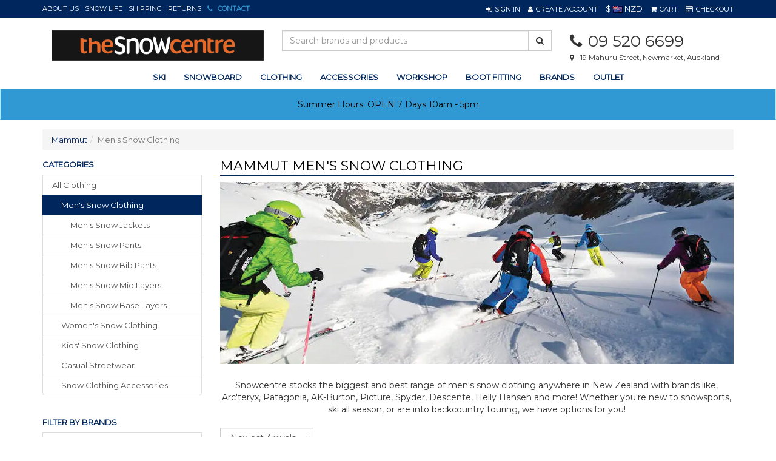

--- FILE ---
content_type: text/html; charset=utf-8
request_url: https://www.snowcentre.co.nz/products/category/448/602/mammut/mens-snow-clothing
body_size: 16626
content:

<!DOCTYPE html>
<html>
<head>
    <meta http-equiv="Content-Type" content="text/html; charset=utf-8">
    <meta http-equiv="X-UA-Compatible" content="IE=edge,chrome=1">
    <meta name="viewport" content="width=1200">
    <meta name="google-site-verification" content="NPC_QZwkDvqcMUocvZnlXsVppZsO7M5rkBA3ecy_y10" />




    <title>Mammut Men&#39;s Snow Clothing NZ | Snowcentre</title>
    <meta name="description" content="Men&#39;s Snow Clothing from Mammut. Snowcentre - For All Your Ski &amp; Snowboard Gear" />
    <link rel="canonical" href="/products/category/448/602/mammut/mens-snow-clothing" />

    <link href="https://fonts.googleapis.com/css?family=Montserrat" rel="stylesheet">


        <link rel="shortcut icon" type="image/png" href="/favicon.ico" />
    <script type="text/javascript">
    var SiteSettingsJs = {
        IsMobile: false,
        IsDesktop: true,
        EnableOlark: true,
        OlarkKey: '6873-722-10-6253',
        CountryId: 1,
        PhoneNumber: '09 520 6699',
        EnableFacebookPixel: true,
        SignedIn: false,
        Currency: 'NZD',
        InfiniteScrollChunkSize: 0,
        InfiniteScrollChunksPerPage: 0,
    };

    if (SiteSettingsJs.IsMobile) {
        SiteSettingsJs.EnableOlark = false;
    }
</script>

    <link href="/css/site?v=YSSE-BsHGtq2GKKPJnO7QfFBClcKZdHxCFBK3ElkgLM1" rel="stylesheet"/>




    <!-- Facebook Pixel Code -->
    <script>
        !function (f, b, e, v, n, t, s) {
            if (f.fbq) return; n = f.fbq = function () {
                n.callMethod ?
                n.callMethod.apply(n, arguments) : n.queue.push(arguments)
            }; if (!f._fbq) f._fbq = n;
            n.push = n; n.loaded = !0; n.version = '2.0'; n.queue = []; t = b.createElement(e); t.async = !0;
            t.src = v; s = b.getElementsByTagName(e)[0]; s.parentNode.insertBefore(t, s)
        }(window,
        document, 'script', 'https://connect.facebook.net/en_US/fbevents.js');

        if (window.SiteSettingsJs.EnableFacebookPixel) {
            fbq('init', '204658251042771');
            fbq('track', "PageView");
        }
    </script>
    <noscript>
        <img height="1" width="1" style="display:none"
             src="https://www.facebook.com/tr?id=204658251042771&ev=PageView&noscript=1" />
    </noscript>
    <!-- End Facebook Pixel Code -->

<!-- Google Tag Manager -->
<script>
    (function (w, d, s, l, i) {
        w[l] = w[l] || []; w[l].push({
            'gtm.start':
                new Date().getTime(), event: 'gtm.js'
        });
        var f = d.getElementsByTagName(s)[0], j = d.createElement(s), dl = l != 'dataLayer' ? '&l=' + l : ''; j.async = true;
        j.src = 'https://www.googletagmanager.com/gtm.js?id=' + i + dl;
        f.parentNode.insertBefore(j, f);
        /**/
    })(window, document, 'script', 'dataLayer', 'GTM-PX9PFRH');</script>
<!-- End Google Tag Manager -->

<!--GA4-->
<script async src="https://www.googletagmanager.com/gtag/js?id=G-XG6MZX7DDP"></script>
<script>
    window.dataLayer = window.dataLayer || [];
    function gtag() { dataLayer.push(arguments); }
    gtag('js', new Date());
    gtag('config', 'G-XG6MZX7DDP');
</script>

    <!-- begin olark code -->
    <script type="text/javascript" async>
 ;(function(o,l,a,r,k,y){if(o.olark)return; r="script";y=l.createElement(r);r=l.getElementsByTagName(r)[0]; y.async=1;y.src="//"+a;r.parentNode.insertBefore(y,r); y=o.olark=function(){k.s.push(arguments);k.t.push(+new Date)}; y.extend=function(i,j){y("extend",i,j)}; y.identify=function(i){y("identify",k.i=i)}; y.configure=function(i,j){y("configure",i,j);k.c[i]=j}; k=y._={s:[],t:[+new Date],c:{},l:a}; })(window,document,"static.olark.com/jsclient/loader.js");
        /* custom configuration goes here (www.olark.com/documentation) */
        olark.identify('6873-722-10-6253');</script>
    <!-- end olark code -->


    <!-- Facebook Post Information -->
    <meta property="og:type" content="product.group" />
    <meta property="og:title" content="Men&#39;s Snow Clothing" />
    <meta property="fb:app_id" content="" />
    <meta property="og:description" content="Browse NZ&#39;s best range of Men&#39;s snow clothing. From brands like, Arc&#39;teryx, Patagonia, AK-Burton, Pi " />
    <meta property="og:url" content="https://www.snowcentre.co.nz/products/category/448/602/mammut/mens-snow-clothing" />
    <!-- End Facebook Post Information -->
    
    <script src="/bundles/modernizr?v=inCVuEFe6J4Q07A0AcRsbJic_UE5MwpRMNGcOtk94TE1"></script>

</head>
    <body>
        <div id="Desktop">
            <div id="body">
                <div id="fb-root"></div>

                <div class="contact-space">
    <div class="container">
        <div class="row padding-top">
            <div class="col-md-8">
                <h3 class="page-heading highlight">Snowcentre Store</h3>
                <div class="row">
                    <div class="col-md-6 col-sm-6">
                        <iframe width="100%" height="280" frameborder="0" scrolling="no" marginheight="0" marginwidth="0" src="https://www.google.com/maps/embed?pb=!1m14!1m8!1m3!1d25534.473797212442!2d174.777814!3d-36.870985!3m2!1i1024!2i768!4f13.1!3m3!1m2!1s0x6d0d48799375500f%3A0xbac681244b3ce3a5!2s19+Mahuru+St%2C+Newmarket%2C+Auckland+1023%2C+New+Zealand!5e0!3m2!1sen!2sus!4v1519349493911"></iframe>
                    </div>
                    <div class="col-md-6 col-sm-6" id="smaller-contact">
                        <h4><i class="fa fa-phone width-15px"></i><span><a href="tel:09 520 6699" class="highlight">09 520 6699</a></span></h4>
                        <h4>
                            <i class="fa fa-clock-o width-15px"></i>
                            
                            <span>
                                Store Hours<br />
                                <p>&nbsp;</p>

<p>Summer Shop Hours</p>

<p>Open 7 Days 10am - 5pm</p>

                            </span>
                        </h4>
                        <hr />
                        <h4><i class="fa fa-map-marker width-15px"></i><span>19 Mahuru Street</span></h4>
                        <h4><i class="fa width-15px"></i><span>Newmarket</span></h4>
                        <h4><i class="fa width-15px"></i><span>Auckland 1023</span></h4>
                    </div>
                </div>
            </div>
            <div class="col-md-4">
                <h3 class="page-heading highlight">Send us an email</h3>

                <form role="form" id="contact_form" action="/_contactform" method="post">
                    <div class="form-group">
                        <label class="sr-only" for="inputName">Name</label>
                        <input type="text" name="Name" class="form-control" required id="inputName" placeholder="Your Name">
                    </div>
                    <div class="form-group">
                        <label class="sr-only" for="inputEmail">Email</label>
                        <input type="email" name="Email" class="form-control" required id="inputEmail" placeholder="Email Address">
                    </div>
                    <div class="form-group">
                        <label class="sr-only" for="inputMessage">Message</label>
                        <textarea class="form-control" name="Message" required id="inputMessage" rows="5" placeholder="Enter your message"></textarea>
                    </div>
                    <div class="form-group" style="display:none;">
                        <label for="WebsiteURL" class="col-lg-4 control-label">Website URL</label>
                        <div class="col-lg-8">
                            <input class="form-control" id="websiteURL" name="WebsiteURL" value="" />
                        </div>
                    </div>
                    <div class="form-group">
                        <button type="submit" class="btn btn-success">Send <i></i></button>
                    </div>
                </form>
            </div>

        </div>
    </div>
</div>

                <div class="wrapper">
                                        <div id="top-bar">
                        <div class="container-not-responsive">
                            <div class="row">
                                <div class="col-xs-5 hidden-xs">
                                    <a class="link-item link-item-left no-left-padding no-left-border" href="/about-us">About Us</a>

                                        <a href="/blog/448/mens-snow-clothing" class="link-item link-item-left">SNOW Life</a>

                                    <a class="link-item link-item-left" href="/shipping">Shipping</a>
                                    <a class="link-item link-item-left" href="/returns-policy">Returns</a>

                                    <a class="topbar-phone-link-colour link-item bold contact-link" data-target=".contact-space" href="/contact-us">
                                        <i class="fa fa-phone"></i>
                                        <span>Contact</span>
                                    </a>

                                </div>

                                <div id="site_options" class="col-xs-5 col-xs-offset-2 text-right">


    <a href="/account/sign-in" role="button" class="dropdown-toggle link-item sign-in-link">
        <i class="fa fa-sign-in fa-white"></i><span class="sign-in-link">Sign In</span>
    </a>
    <a href="/account/sign-up" class="link-item"><i class="fa fa-user fa-white"></i><span>Create Account</span></a>
            <div id="currencyContainer">
                <span id="currentCurrency">
                    $
                    <img src="/content/img/flags/NZ.png" alt="New Zealand Dollar" />
                    NZD
                </span>
               
            </div>
    <a href="#" id="cart_view" class="dropdown-toggle link-item no-border" data-toggle="dropdown">
        <i class="fa fa-shopping-cart fa-white"></i><span>
             Cart
        </span>
    </a>
    <a href="/checkout" class="link-item last no-right-padding"><i class="fa fa-credit-card fa-white"></i><span>Checkout</span></a>
                                </div>
                            </div>
                        </div>
                    </div>

                    <header>
                        <div class="container-not-responsive row">

                            <div id="Logo" class="col-xs-4">
                                <a title="Snowcentre" href="/">
                                    <img class="img-responsive" alt="Snowcentre" src="/content/img/logo.png" />
                                </a>
                            </div>

                            <div class="hidden-xs col-xs-5">
                                <form id="search_form" method="post" action="/products/search">
                                    <div class="input-group">
                                        <input type="text" id="search" name="searchterm" class="form-control" placeholder="Search brands and products">
                                        <span class="input-group-btn">
                                            <button class="btn btn-default" type="submit" id="searchbtn"><i class="fa fa-search"></i></button>
                                        </span>
                                    </div>
                                </form>
                            </div>

                            <div class="col-xs-3">
                                <div class="row">
                                    <div id="phoneNumber" class="col-xs-12">
                                        <i class="fa fa-phone"></i>09 520 6699
                                    </div>
                                    <div id="storeAddress" class="col-xs-12">
                                        <i class="fa fa-map-marker"></i>19 Mahuru Street, Newmarket, Auckland
                                    </div>
                                </div>
                            </div>
                        </div>
                    </header>

                    

    <nav class="navbar navbar-default" data-spy="affix" data-offset-top="200" role="navigation">
        <div class="container-not-responsive row">
            <ul class="nav navbar-nav">
                

        <li>
            <a class="dropdown-toggle" data-toggle="dropdown" href="/products/category/5/ski">ski</a>
            <div class="dropdown-menu">
                <div class="container-not-responsive">
                    <div class="row">
                        <div class="col-md-8">
                                <h6>CATEGORIES</h6>
                                    <div class="row">
                                            <ul class="nav nav-list col-md-6">
                                                    <li>
                                                        <a href="/products/category/5/ski">All Ski</a>
                                                    </li>
                                                                                                        <li>
                                                            <a data-sortid="1" href="/products/category/12/skis" class="text-capitalise">skis</a>
                                                        </li>
                                                        <li>
                                                            <a data-sortid="2" href="/products/category/15/ski-boots" class="text-capitalise">ski boots</a>
                                                        </li>
                                                        <li>
                                                            <a data-sortid="3" href="/products/category/79/ski-bindings" class="text-capitalise">ski bindings</a>
                                                        </li>
                                                        <li>
                                                            <a data-sortid="4" href="/products/category/74/ski-poles" class="text-capitalise">ski poles</a>
                                                        </li>
                                            </ul>
                                            <ul class="nav nav-list col-md-6">
                                                                                                        <li>
                                                            <a data-sortid="5" href="/products/category/405/ski-touring-gear" class="text-capitalise">ski touring gear</a>
                                                        </li>
                                                        <li>
                                                            <a data-sortid="6" href="/products/category/520/ski-clothing" class="text-capitalise">ski clothing</a>
                                                        </li>
                                                        <li>
                                                            <a data-sortid="7" href="/products/category/398/ski-travel-bags" class="text-capitalise">ski travel bags</a>
                                                        </li>
                                                        <li>
                                                            <a data-sortid="8" href="/products/category/397/ski-accessories" class="text-capitalise">ski accessories</a>
                                                        </li>
                                            </ul>
                                    </div>
                        </div>




                            <div class="col-md-4">
                                <h6>TOP BRANDS</h6>
                                <div class="row">
                                        <ul class="nav nav-list col-md-6">
                                                    <li>
                                                        <a href="/products/category/5/76/atomic/ski">Atomic</a>
                                                    </li>
                                                    <li>
                                                        <a href="/products/category/5/1/black-crows/ski">Black Crows</a>
                                                    </li>
                                                    <li>
                                                        <a href="/products/category/5/2/dynastar/ski">Dynastar</a>
                                                    </li>
                                                    <li>
                                                        <a href="/products/category/5/3/elan/ski">Elan</a>
                                                    </li>
                                                    <li>
                                                        <a href="/products/category/5/8/head/ski">Head</a>
                                                    </li>
                                                    <li>
                                                        <a href="/products/category/5/12/nordica/ski">Nordica</a>
                                                    </li>
                                                    <li>
                                                        <a href="/products/category/5/15/smith/ski">Smith</a>
                                                    </li>
                                                    <li>
                                                        <a href="/products/category/5/17/kerma/ski">Kerma</a>
                                                    </li>
                                        </ul>
                                            <ul class="nav nav-list col-md-6">
                                                        <li>
                                                            <a href="/products/category/5/23/burton/ski">Burton</a>
                                                        </li>
                                                        <li>
                                                            <a href="/products/category/5/27/salomon/ski">Salomon</a>
                                                        </li>
                                                        <li>
                                                            <a href="/products/category/5/33/dakine/ski">Dakine</a>
                                                        </li>
                                                        <li>
                                                            <a href="/products/category/5/37/rossignol/ski">Rossignol</a>
                                                        </li>
                                                        <li>
                                                            <a href="/products/category/5/42/lange/ski">Lange</a>
                                                        </li>
                                                        <li>
                                                            <a href="/products/category/5/46/toko/ski">Toko</a>
                                                        </li>
                                                        <li>
                                                            <a href="/products/category/5/53/tecnica/ski">Tecnica</a>
                                                        </li>
                                                        <li>
                                                            <a href="/products/category/5/56/giro/ski">Giro</a>
                                                        </li>
                                            </ul>

                                </div>
                            </div>
                    </div>



                </div>

            </div>
        </li>
        <li>
            <a class="dropdown-toggle" data-toggle="dropdown" href="/products/category/6/snowboard">snowboard</a>
            <div class="dropdown-menu">
                <div class="container-not-responsive">
                    <div class="row">
                        <div class="col-md-8">
                                <h6>CATEGORIES</h6>
                                    <div class="row">
                                            <ul class="nav nav-list col-md-12">
                                                    <li>
                                                        <a href="/products/category/6/snowboard">All Snowboard</a>
                                                    </li>
                                                                                                        <li>
                                                            <a data-sortid="1" href="/products/category/423/snowboards" class="text-capitalise">snowboards</a>
                                                        </li>
                                                        <li>
                                                            <a data-sortid="2" href="/products/category/50/snowboard-boots" class="text-capitalise">snowboard boots</a>
                                                        </li>
                                                        <li>
                                                            <a data-sortid="3" href="/products/category/59/snowboard-bindings" class="text-capitalise">snowboard bindings</a>
                                                        </li>
                                                        <li>
                                                            <a data-sortid="4" href="/products/category/525/snowboard-clothing" class="text-capitalise">snowboard clothing</a>
                                                        </li>
                                                        <li>
                                                            <a data-sortid="5" href="/products/category/426/snowboard-travel-bags" class="text-capitalise">snowboard travel bags</a>
                                                        </li>
                                                        <li>
                                                            <a data-sortid="6" href="/products/category/48/snowboard-accessories" class="text-capitalise">snowboard accessories</a>
                                                        </li>
                                            </ul>
                                    </div>
                        </div>




                            <div class="col-md-4">
                                <h6>TOP BRANDS</h6>
                                <div class="row">
                                        <ul class="nav nav-list col-md-6">
                                                    <li>
                                                        <a href="/products/category/6/76/atomic/snowboard">Atomic</a>
                                                    </li>
                                                    <li>
                                                        <a href="/products/category/6/8/head/snowboard">Head</a>
                                                    </li>
                                                    <li>
                                                        <a href="/products/category/6/15/smith/snowboard">Smith</a>
                                                    </li>
                                                    <li>
                                                        <a href="/products/category/6/23/burton/snowboard">Burton</a>
                                                    </li>
                                                    <li>
                                                        <a href="/products/category/6/27/salomon/snowboard">Salomon</a>
                                                    </li>
                                                    <li>
                                                        <a href="/products/category/6/33/dakine/snowboard">Dakine</a>
                                                    </li>
                                                    <li>
                                                        <a href="/products/category/6/56/giro/snowboard">Giro</a>
                                                    </li>
                                                    <li>
                                                        <a href="/products/category/6/77/smartwool/snowboard">Smartwool</a>
                                                    </li>
                                        </ul>
                                            <ul class="nav nav-list col-md-6">
                                                        <li>
                                                            <a href="/products/category/6/83/roxy/snowboard">Roxy</a>
                                                        </li>
                                                        <li>
                                                            <a href="/products/category/6/84/scott/snowboard">Scott</a>
                                                        </li>
                                                        <li>
                                                            <a href="/products/category/6/98/dc/snowboard">Dc</a>
                                                        </li>
                                                        <li>
                                                            <a href="/products/category/6/118/volcom/snowboard">Volcom</a>
                                                        </li>
                                                        <li>
                                                            <a href="/products/category/6/166/thirtytwo/snowboard">Thirtytwo</a>
                                                        </li>
                                                        <li>
                                                            <a href="/products/category/6/167/oakley/snowboard">Oakley</a>
                                                        </li>
                                                        <li>
                                                            <a href="/products/category/6/186/anon/snowboard">Anon</a>
                                                        </li>
                                                        <li>
                                                            <a href="/products/category/6/193/union/snowboard">Union</a>
                                                        </li>
                                            </ul>

                                </div>
                            </div>
                    </div>



                </div>

            </div>
        </li>
        <li>
            <a class="dropdown-toggle" data-toggle="dropdown" href="/products/category/2/clothing">clothing</a>
            <div class="dropdown-menu">
                <div class="container-not-responsive">
                    <div class="row">
                        <div class="col-md-8">
                                <h6>CATEGORIES</h6>
                                    <div class="row">
                                            <ul class="nav nav-list col-md-12">
                                                    <li>
                                                        <a href="/products/category/2/clothing">All Clothing</a>
                                                    </li>
                                                                                                        <li>
                                                            <a data-sortid="1" href="/products/category/448/mens-snow-clothing" class="text-capitalise">men&#39;s snow clothing</a>
                                                        </li>
                                                        <li>
                                                            <a data-sortid="2" href="/products/category/459/womens-snow-clothing" class="text-capitalise">women&#39;s snow clothing</a>
                                                        </li>
                                                        <li>
                                                            <a data-sortid="3" href="/products/category/495/kids-snow-clothing" class="text-capitalise">kids&#39; snow clothing</a>
                                                        </li>
                                                        <li>
                                                            <a data-sortid="6" href="/products/category/77/casual-streetwear" class="text-capitalise">casual streetwear</a>
                                                        </li>
                                                        <li>
                                                            <a data-sortid="7" href="/products/category/471/snow-clothing-accessories" class="text-capitalise">snow clothing accessories</a>
                                                        </li>
                                            </ul>
                                    </div>
                        </div>




                            <div class="col-md-4">
                                <h6>TOP BRANDS</h6>
                                <div class="row">
                                        <ul class="nav nav-list col-md-6">
                                                    <li>
                                                        <a href="/products/category/2/1/black-crows/clothing">Black Crows</a>
                                                    </li>
                                                    <li>
                                                        <a href="/products/category/2/9/icebreaker/clothing">Icebreaker</a>
                                                    </li>
                                                    <li>
                                                        <a href="/products/category/2/23/burton/clothing">Burton</a>
                                                    </li>
                                                    <li>
                                                        <a href="/products/category/2/25/snowcentre/clothing">Snowcentre</a>
                                                    </li>
                                                    <li>
                                                        <a href="/products/category/2/30/ripcurl/clothing">Ripcurl</a>
                                                    </li>
                                                    <li>
                                                        <a href="/products/category/2/64/descente/clothing">Descente</a>
                                                    </li>
                                                    <li>
                                                        <a href="/products/category/2/66/surfanic/clothing">Surfanic</a>
                                                    </li>
                                                    <li>
                                                        <a href="/products/category/2/73/oneill/clothing">O&#39;neill</a>
                                                    </li>
                                        </ul>
                                            <ul class="nav nav-list col-md-6">
                                                        <li>
                                                            <a href="/products/category/2/83/roxy/clothing">Roxy</a>
                                                        </li>
                                                        <li>
                                                            <a href="/products/category/2/84/scott/clothing">Scott</a>
                                                        </li>
                                                        <li>
                                                            <a href="/products/category/2/85/helly-hansen/clothing">Helly Hansen</a>
                                                        </li>
                                                        <li>
                                                            <a href="/products/category/2/86/spyder/clothing">Spyder</a>
                                                        </li>
                                                        <li>
                                                            <a href="/products/category/2/98/dc/clothing">Dc</a>
                                                        </li>
                                                        <li>
                                                            <a href="/products/category/2/107/marmot/clothing">Marmot</a>
                                                        </li>
                                                        <li>
                                                            <a href="/products/category/2/118/volcom/clothing">Volcom</a>
                                                        </li>
                                                        <li>
                                                            <a href="/products/category/2/149/rojo/clothing">Rojo</a>
                                                        </li>
                                            </ul>

                                </div>
                            </div>
                    </div>



                </div>

            </div>
        </li>
        <li>
            <a class="dropdown-toggle" data-toggle="dropdown" href="/products/category/3/accessories">accessories</a>
            <div class="dropdown-menu">
                <div class="container-not-responsive">
                    <div class="row">
                        <div class="col-md-8">
                                <h6>CATEGORIES</h6>
                                    <div class="row">
                                            <ul class="nav nav-list col-md-6">
                                                    <li>
                                                        <a href="/products/category/3/accessories">All Accessories</a>
                                                    </li>
                                                                                                        <li>
                                                            <a data-sortid="1" href="/products/category/47/bags" class="text-capitalise">bags</a>
                                                        </li>
                                                        <li>
                                                            <a data-sortid="2" href="/products/category/61/goggles" class="text-capitalise">goggles</a>
                                                        </li>
                                                        <li>
                                                            <a data-sortid="3" href="/products/category/41/helmets" class="text-capitalise">helmets</a>
                                                        </li>
                                                        <li>
                                                            <a data-sortid="4" href="/products/category/73/gloves-mittens" class="text-capitalise">gloves/ mittens</a>
                                                        </li>
                                                        <li>
                                                            <a data-sortid="5" href="/products/category/24/socks" class="text-capitalise">socks</a>
                                                        </li>
                                                        <li>
                                                            <a data-sortid="6" href="/products/category/22/neck-warmers-balaclavas" class="text-capitalise">neck warmers/ balaclavas</a>
                                                        </li>
                                            </ul>
                                            <ul class="nav nav-list col-md-6">
                                                                                                        <li>
                                                            <a data-sortid="7" href="/products/category/21/hats-beanies" class="text-capitalise">hats/ beanies</a>
                                                        </li>
                                                        <li>
                                                            <a data-sortid="8" href="/products/category/76/snow-boots" class="text-capitalise">snow boots</a>
                                                        </li>
                                                        <li>
                                                            <a data-sortid="9" href="/products/category/23/glove-liners" class="text-capitalise">glove liners</a>
                                                        </li>
                                                        <li>
                                                            <a data-sortid="10" href="/products/category/51/protective-gear" class="text-capitalise">protective gear</a>
                                                        </li>
                                                        <li>
                                                            <a data-sortid="11" href="/products/category/57/workshop-tuning-gear" class="text-capitalise">workshop tuning gear</a>
                                                        </li>
                                                        <li>
                                                            <a data-sortid="12" href="/products/category/268/gift-vouchers" class="text-capitalise">gift vouchers</a>
                                                        </li>
                                                        <li>
                                                            <a data-sortid="0" href="/products/category/56/other" class="text-capitalise">other</a>
                                                        </li>
                                            </ul>
                                    </div>
                        </div>




                            <div class="col-md-4">
                                <h6>TOP BRANDS</h6>
                                <div class="row">
                                        <ul class="nav nav-list col-md-6">
                                                    <li>
                                                        <a href="/products/category/3/76/atomic/accessories">Atomic</a>
                                                    </li>
                                                    <li>
                                                        <a href="/products/category/3/8/head/accessories">Head</a>
                                                    </li>
                                                    <li>
                                                        <a href="/products/category/3/9/icebreaker/accessories">Icebreaker</a>
                                                    </li>
                                                    <li>
                                                        <a href="/products/category/3/15/smith/accessories">Smith</a>
                                                    </li>
                                                    <li>
                                                        <a href="/products/category/3/23/burton/accessories">Burton</a>
                                                    </li>
                                                    <li>
                                                        <a href="/products/category/3/25/snowcentre/accessories">Snowcentre</a>
                                                    </li>
                                                    <li>
                                                        <a href="/products/category/3/27/salomon/accessories">Salomon</a>
                                                    </li>
                                                    <li>
                                                        <a href="/products/category/3/33/dakine/accessories">Dakine</a>
                                                    </li>
                                        </ul>
                                            <ul class="nav nav-list col-md-6">
                                                        <li>
                                                            <a href="/products/category/3/34/bula/accessories">Bula</a>
                                                        </li>
                                                        <li>
                                                            <a href="/products/category/3/37/rossignol/accessories">Rossignol</a>
                                                        </li>
                                                        <li>
                                                            <a href="/products/category/3/46/toko/accessories">Toko</a>
                                                        </li>
                                                        <li>
                                                            <a href="/products/category/3/56/giro/accessories">Giro</a>
                                                        </li>
                                                        <li>
                                                            <a href="/products/category/3/77/smartwool/accessories">Smartwool</a>
                                                        </li>
                                                        <li>
                                                            <a href="/products/category/3/83/roxy/accessories">Roxy</a>
                                                        </li>
                                                        <li>
                                                            <a href="/products/category/3/84/scott/accessories">Scott</a>
                                                        </li>
                                                        <li>
                                                            <a href="/products/category/3/85/helly-hansen/accessories">Helly Hansen</a>
                                                        </li>
                                            </ul>

                                </div>
                            </div>
                    </div>



                </div>

            </div>
        </li>


                <li>
                    <a href="/pages/snowboard-ski-workshop">Workshop</a>
                </li>
                <!-- No rentals for 2021 season, but this will return -->
                <!--
                <li>
                    <a href="/pages/rental">Rental</a>
                </li>
                -->
                <li>
                    <a href="/boot-fitting">
                        Boot Fitting
                    </a>
                </li>

                <li>
                        <a id="brands" href="/products/brands" class="dropdown-toggle" data-toggle="dropdown">
                            Brands
                        </a>
                        <div class="dropdown-menu">
                            <div class="container-not-responsive">
                                <div class="row">

                                    <div class="col-md-12">
                                        <div class="row">
                                            <div id="AllBrandsSection">
                                                        <ul class="nav nav-list col-md-2">
                                                                    <li>
                                                                        <a href="/products/brand/186/anon">Anon</a>
                                                                    </li>
                                                                    <li>
                                                                        <a href="/products/brand/582/arcade">Arcade</a>
                                                                    </li>
                                                                    <li>
                                                                        <a href="/products/brand/569/arcteryx">Arc&#39;teryx</a>
                                                                    </li>
                                                                    <li>
                                                                        <a href="/products/brand/182/armada">Armada</a>
                                                                    </li>
                                                                    <li>
                                                                        <a href="/products/brand/588/atk">ATK</a>
                                                                    </li>
                                                                    <li>
                                                                        <a href="/products/brand/76/atomic">Atomic</a>
                                                                    </li>
                                                                    <li>
                                                                        <a href="/products/brand/585/auclair">Auclair</a>
                                                                    </li>
                                                                    <li>
                                                                        <a href="/products/brand/170/billabong">Billabong</a>
                                                                    </li>
                                                                    <li>
                                                                        <a href="/products/brand/1/black-crows">Black Crows</a>
                                                                    </li>
                                                                    <li>
                                                                        <a href="/products/brand/566/black-diamond">Black Diamond</a>
                                                                    </li>
                                                                    <li>
                                                                        <a href="/products/brand/564/bootdoc">BootDoc</a>
                                                                    </li>
                                                                    <li>
                                                                        <a href="/products/brand/282/buff">Buff</a>
                                                                    </li>
                                                                    <li>
                                                                        <a href="/products/brand/34/bula">Bula</a>
                                                                    </li>
                                                                    <li>
                                                                        <a href="/products/brand/23/burton">Burton</a>
                                                                    </li>
                                                                    <li>
                                                                        <a href="/products/brand/443/capita">Capita</a>
                                                                    </li>
                                                        </ul>
                                                        <ul class="nav nav-list col-md-2">
                                                                    <li>
                                                                        <a href="/products/brand/33/dakine">Dakine</a>
                                                                    </li>
                                                                    <li>
                                                                        <a href="/products/brand/98/dc">DC</a>
                                                                    </li>
                                                                    <li>
                                                                        <a href="/products/brand/402/deeluxe">Deeluxe</a>
                                                                    </li>
                                                                    <li>
                                                                        <a href="/products/brand/64/descente">Descente</a>
                                                                    </li>
                                                                    <li>
                                                                        <a href="/products/brand/516/donut-lenses">Donut Lenses</a>
                                                                    </li>
                                                                    <li>
                                                                        <a href="/products/brand/2/dynastar">Dynastar</a>
                                                                    </li>
                                                                    <li>
                                                                        <a href="/products/brand/543/edgie-wedgie">Edgie Wedgie</a>
                                                                    </li>
                                                                    <li>
                                                                        <a href="/products/brand/577/eivy">Eivy</a>
                                                                    </li>
                                                                    <li>
                                                                        <a href="/products/brand/3/elan">Elan</a>
                                                                    </li>
                                                                    <li>
                                                                        <a href="/products/brand/241/elude">Elude</a>
                                                                    </li>
                                                                    <li>
                                                                        <a href="/products/brand/603/fubuki">Fubuki</a>
                                                                    </li>
                                                                    <li>
                                                                        <a href="/products/brand/56/giro">Giro</a>
                                                                    </li>
                                                                    <li>
                                                                        <a href="/products/brand/559/goggle-soc">Goggle Soc</a>
                                                                    </li>
                                                                    <li>
                                                                        <a href="/products/brand/613/hago">H&#228;ago</a>
                                                                    </li>
                                                                    <li>
                                                                        <a href="/products/brand/589/hand-out">Hand Out</a>
                                                                    </li>
                                                        </ul>
                                                        <ul class="nav nav-list col-md-2">
                                                                    <li>
                                                                        <a href="/products/brand/8/head">Head</a>
                                                                    </li>
                                                                    <li>
                                                                        <a href="/products/brand/85/helly-hansen">Helly Hansen</a>
                                                                    </li>
                                                                    <li>
                                                                        <a href="/products/brand/9/icebreaker">Icebreaker</a>
                                                                    </li>
                                                                    <li>
                                                                        <a href="/products/brand/586/kamik">Kamik</a>
                                                                    </li>
                                                                    <li>
                                                                        <a href="/products/brand/308/karbon">Karbon</a>
                                                                    </li>
                                                                    <li>
                                                                        <a href="/products/brand/17/kerma">Kerma</a>
                                                                    </li>
                                                                    <li>
                                                                        <a href="/products/brand/275/kjus">Kjus</a>
                                                                    </li>
                                                                    <li>
                                                                        <a href="/products/brand/126/komperdell">Komperdell</a>
                                                                    </li>
                                                                    <li>
                                                                        <a href="/products/brand/42/lange">Lange</a>
                                                                    </li>
                                                                    <li>
                                                                        <a href="/products/brand/339/le-bent">Le Bent</a>
                                                                    </li>
                                                                    <li>
                                                                        <a href="/products/brand/168/leki">Leki</a>
                                                                    </li>
                                                                    <li>
                                                                        <a href="/products/brand/394/lenz">Lenz</a>
                                                                    </li>
                                                                    <li>
                                                                        <a href="/products/brand/232/look">Look</a>
                                                                    </li>
                                                                    <li>
                                                                        <a href="/products/brand/602/mammut">Mammut</a>
                                                                    </li>
                                                                    <li>
                                                                        <a href="/products/brand/107/marmot">Marmot</a>
                                                                    </li>
                                                        </ul>
                                                        <ul class="nav nav-list col-md-2">
                                                                    <li>
                                                                        <a href="/products/brand/270/mons-royale">Mons Royale</a>
                                                                    </li>
                                                                    <li>
                                                                        <a href="/products/brand/249/mountain-adventure">Mountain Adventure</a>
                                                                    </li>
                                                                    <li>
                                                                        <a href="/products/brand/432/nikwax">Nikwax</a>
                                                                    </li>
                                                                    <li>
                                                                        <a href="/products/brand/12/nordica">Nordica</a>
                                                                    </li>
                                                                    <li>
                                                                        <a href="/products/brand/573/northside">Northside</a>
                                                                    </li>
                                                                    <li>
                                                                        <a href="/products/brand/167/oakley">Oakley</a>
                                                                    </li>
                                                                    <li>
                                                                        <a href="/products/brand/73/oneill">O&#39;Neill</a>
                                                                    </li>
                                                                    <li>
                                                                        <a href="/products/brand/444/oyuki">Oyuki</a>
                                                                    </li>
                                                                    <li>
                                                                        <a href="/products/brand/259/patagonia">Patagonia</a>
                                                                    </li>
                                                                    <li>
                                                                        <a href="/products/brand/405/picture">Picture</a>
                                                                    </li>
                                                                    <li>
                                                                        <a href="/products/brand/369/planks">Planks</a>
                                                                    </li>
                                                                    <li>
                                                                        <a href="/products/brand/204/poc">POC</a>
                                                                    </li>
                                                                    <li>
                                                                        <a href="/products/brand/321/pow">Pow</a>
                                                                    </li>
                                                                    <li>
                                                                        <a href="/products/brand/395/pret">Pret</a>
                                                                    </li>
                                                                    <li>
                                                                        <a href="/products/brand/532/protest">Protest</a>
                                                                    </li>
                                                        </ul>
                                                        <ul class="nav nav-list col-md-2">
                                                                    <li>
                                                                        <a href="/products/brand/205/quiksilver">Quiksilver</a>
                                                                    </li>
                                                                    <li>
                                                                        <a href="/products/brand/271/rab">Rab</a>
                                                                    </li>
                                                                    <li>
                                                                        <a href="/products/brand/30/ripcurl">Ripcurl</a>
                                                                    </li>
                                                                    <li>
                                                                        <a href="/products/brand/149/rojo">Rojo</a>
                                                                    </li>
                                                                    <li>
                                                                        <a href="/products/brand/37/rossignol">Rossignol</a>
                                                                    </li>
                                                                    <li>
                                                                        <a href="/products/brand/83/roxy">Roxy</a>
                                                                    </li>
                                                                    <li>
                                                                        <a href="/products/brand/611/salewa">Salewa</a>
                                                                    </li>
                                                                    <li>
                                                                        <a href="/products/brand/27/salomon">Salomon</a>
                                                                    </li>
                                                                    <li>
                                                                        <a href="/products/brand/583/sam-masters">Sam Masters </a>
                                                                    </li>
                                                                    <li>
                                                                        <a href="/products/brand/84/scott">Scott</a>
                                                                    </li>
                                                                    <li>
                                                                        <a href="/products/brand/134/sidas">Sidas</a>
                                                                    </li>
                                                                    <li>
                                                                        <a href="/products/brand/77/smartwool">Smartwool</a>
                                                                    </li>
                                                                    <li>
                                                                        <a href="/products/brand/15/smith">Smith</a>
                                                                    </li>
                                                                    <li>
                                                                        <a href="/products/brand/25/snowcentre">Snowcentre</a>
                                                                    </li>
                                                                    <li>
                                                                        <a href="/products/brand/163/sorel">Sorel</a>
                                                                    </li>
                                                        </ul>
                                                        <ul class="nav nav-list col-md-2">
                                                                    <li>
                                                                        <a href="/products/brand/239/spacecraft">SpaceCraft</a>
                                                                    </li>
                                                                    <li>
                                                                        <a href="/products/brand/86/spyder">Spyder</a>
                                                                    </li>
                                                                    <li>
                                                                        <a href="/products/brand/66/surfanic">Surfanic</a>
                                                                    </li>
                                                                    <li>
                                                                        <a href="/products/brand/329/swans">Swans</a>
                                                                    </li>
                                                                    <li>
                                                                        <a href="/products/brand/435/swany">Swany</a>
                                                                    </li>
                                                                    <li>
                                                                        <a href="/products/brand/53/tecnica">Tecnica</a>
                                                                    </li>
                                                                    <li>
                                                                        <a href="/products/brand/166/thirtytwo">ThirtyTwo</a>
                                                                    </li>
                                                                    <li>
                                                                        <a href="/products/brand/46/toko">Toko</a>
                                                                    </li>
                                                                    <li>
                                                                        <a href="/products/brand/419/tyrolia">Tyrolia</a>
                                                                    </li>
                                                                    <li>
                                                                        <a href="/products/brand/193/union">Union</a>
                                                                    </li>
                                                                    <li>
                                                                        <a href="/products/brand/434/vola">Vola</a>
                                                                    </li>
                                                                    <li>
                                                                        <a href="/products/brand/118/volcom">Volcom</a>
                                                                    </li>
                                                                    <li>
                                                                        <a href="/products/brand/82/volkl">Volkl</a>
                                                                    </li>
                                                                    <li>
                                                                        <a href="/products/brand/197/xtm">XTM</a>
                                                                    </li>
                                                                    <li>
                                                                        <a href="/products/brand/598/zandona">Zandona</a>
                                                                    </li>
                                                        </ul>

                                            </div>

                                        </div>
                                    </div>
                                </div>
                            </div>
                        </div>
                </li>


                <li class="sale">
                    <a href="/products/specials">
                        Outlet
                    </a>
                </li>
            </ul>
        </div>
    </nav>


                        <div class="alert alert-info text-center alert-bg-override alert-fg-override alert-mb-override">
                            <span class="FourteenFontSize">
                                Summer Hours: OPEN 7 Days 10am - 5pm
                            </span>
                        </div>

                        <div class="page-wrapper container-not-responsive">
                            <article class="row">


<div class="col-md-12">
    <ul class="breadcrumb" id="page_breadcrumb"><li><a href="/products/brand/602/mammut">Mammut</a></li><li class="active"><span>Men&#39;s Snow Clothing</span></li></ul>
</div>
<div class="col-md-3 col-sm-4 ajax-paginated" data-pagination=".pagination-form" data-price-range="#price_range">

    <span class="category-heading">Categories</span>
    <div class="list-group">


        <a class="list-group-item" data-order="3" href="/products/category/2/clothing">All Clothing</a>

                        <a class="list-group-item active large-left-padding text-capitalise" href="/products/category/448/mens-snow-clothing">men&#39;s snow clothing</a>
                                <a class="list-group-item ex-large-left-padding text-capitalise" href="/products/category/449/mens-snow-jackets">Men&#39;s Snow Jackets</a>
                                <a class="list-group-item ex-large-left-padding text-capitalise" href="/products/category/450/mens-snow-pants">Men&#39;s Snow Pants</a>
                                <a class="list-group-item ex-large-left-padding text-capitalise" href="/products/category/451/mens-snow-bib-pants">Men&#39;s Snow Bib Pants</a>
                                <a class="list-group-item ex-large-left-padding text-capitalise" href="/products/category/452/mens-snow-mid-layers">Men&#39;s Snow Mid Layers</a>
                                <a class="list-group-item ex-large-left-padding text-capitalise" href="/products/category/453/mens-snow-base-layers">Men&#39;s Snow Base Layers</a>
                        <a class="list-group-item large-left-padding text-capitalise" href="/products/category/459/womens-snow-clothing">women&#39;s snow clothing</a>
                        <a class="list-group-item large-left-padding text-capitalise" href="/products/category/495/kids-snow-clothing">kids&#39; snow clothing</a>
                        <a class="list-group-item large-left-padding text-capitalise" href="/products/category/77/casual-streetwear">casual streetwear</a>
                        <a class="list-group-item large-left-padding text-capitalise" href="/products/category/471/snow-clothing-accessories">snow clothing accessories</a>
    </div>

        <span class="category-heading">Filter by Brands</span>
        <div class="list-group">
                <a class="list-group-item text-capitalise "
                   href="/products/category/448/582/arcade/mens-snow-clothing">
                    Arcade
                </a>
                <a class="list-group-item text-capitalise "
                   href="/products/category/448/569/arcteryx/mens-snow-clothing">
                    Arc&#39;teryx
                </a>
                <a class="list-group-item text-capitalise "
                   href="/products/category/448/1/black-crows/mens-snow-clothing">
                    Black Crows
                </a>
                <a class="list-group-item text-capitalise "
                   href="/products/category/448/23/burton/mens-snow-clothing">
                    Burton
                </a>
                <a class="list-group-item text-capitalise "
                   href="/products/category/448/98/dc/mens-snow-clothing">
                    DC
                </a>
                <a class="list-group-item text-capitalise "
                   href="/products/category/448/64/descente/mens-snow-clothing">
                    Descente
                </a>
                <a class="list-group-item text-capitalise "
                   href="/products/category/448/85/helly-hansen/mens-snow-clothing">
                    Helly Hansen
                </a>
                <a class="list-group-item text-capitalise "
                   href="/products/category/448/9/icebreaker/mens-snow-clothing">
                    Icebreaker
                </a>
                <a class="list-group-item text-capitalise "
                   href="/products/category/448/308/karbon/mens-snow-clothing">
                    Karbon
                </a>
                <a class="list-group-item text-capitalise "
                   href="/products/category/448/339/le-bent/mens-snow-clothing">
                    Le Bent
                </a>
                <a class="list-group-item text-capitalise "
                   href="/products/category/448/394/lenz/mens-snow-clothing">
                    Lenz
                </a>
                <a class="list-group-item text-capitalise active"
                   href="/products/category/448/602/mammut/mens-snow-clothing">
                    Mammut
                </a>
                <a class="list-group-item text-capitalise "
                   href="/products/category/448/107/marmot/mens-snow-clothing">
                    Marmot
                </a>
                <a class="list-group-item text-capitalise "
                   href="/products/category/448/270/mons-royale/mens-snow-clothing">
                    Mons Royale
                </a>
                <a class="list-group-item text-capitalise "
                   href="/products/category/448/73/oneill/mens-snow-clothing">
                    O&#39;Neill
                </a>
                <a class="list-group-item text-capitalise "
                   href="/products/category/448/259/patagonia/mens-snow-clothing">
                    Patagonia
                </a>
                <a class="list-group-item text-capitalise "
                   href="/products/category/448/405/picture/mens-snow-clothing">
                    Picture
                </a>
                <a class="list-group-item text-capitalise "
                   href="/products/category/448/369/planks/mens-snow-clothing">
                    Planks
                </a>
                <a class="list-group-item text-capitalise "
                   href="/products/category/448/532/protest/mens-snow-clothing">
                    Protest
                </a>
                <a class="list-group-item text-capitalise "
                   href="/products/category/448/205/quiksilver/mens-snow-clothing">
                    Quiksilver
                </a>
                <a class="list-group-item text-capitalise "
                   href="/products/category/448/271/rab/mens-snow-clothing">
                    Rab
                </a>
                <a class="list-group-item text-capitalise "
                   href="/products/category/448/611/salewa/mens-snow-clothing">
                    Salewa
                </a>
                <a class="list-group-item text-capitalise "
                   href="/products/category/448/84/scott/mens-snow-clothing">
                    Scott
                </a>
                <a class="list-group-item text-capitalise "
                   href="/products/category/448/239/spacecraft/mens-snow-clothing">
                    SpaceCraft
                </a>
                <a class="list-group-item text-capitalise "
                   href="/products/category/448/86/spyder/mens-snow-clothing">
                    Spyder
                </a>
                <a class="list-group-item text-capitalise "
                   href="/products/category/448/166/thirtytwo/mens-snow-clothing">
                    ThirtyTwo
                </a>
                <a class="list-group-item text-capitalise "
                   href="/products/category/448/118/volcom/mens-snow-clothing">
                    Volcom
                </a>
                <a class="list-group-item text-capitalise "
                   href="/products/category/448/197/xtm/mens-snow-clothing">
                    XTM
                </a>
        </div>

    <div class="pagination-form" id="filters">
                        <span class="category-heading">Sizes</span>
                        <div id="size_filters" class="list-group require-js">
                                <label class="list-group-checkbox-btn">
                                    <input type="checkbox" data-parent="#size_filters" name="sizes" value="77" id="size_77" />
                                    <span class="btn btn-primary"><i class="fa fa-check-square-o"></i><span class="text-capitalise">s</span></span>
                                    <span class="btn btn-default"><i class="fa fa-square-o"></i><span class="text-capitalise">s</span></span>
                                </label>
                                <label class="list-group-checkbox-btn">
                                    <input type="checkbox" data-parent="#size_filters" name="sizes" value="78" id="size_78" />
                                    <span class="btn btn-primary"><i class="fa fa-check-square-o"></i><span class="text-capitalise">m</span></span>
                                    <span class="btn btn-default"><i class="fa fa-square-o"></i><span class="text-capitalise">m</span></span>
                                </label>
                                <label class="list-group-checkbox-btn">
                                    <input type="checkbox" data-parent="#size_filters" name="sizes" value="79" id="size_79" />
                                    <span class="btn btn-primary"><i class="fa fa-check-square-o"></i><span class="text-capitalise">l</span></span>
                                    <span class="btn btn-default"><i class="fa fa-square-o"></i><span class="text-capitalise">l</span></span>
                                </label>
                        </div>

    </div>

</div>
<div class="col-md-9 col-sm-8 ajax-paginated">
    <h1 class="page-heading-underline list-heading">Mammut Men&#39;s Snow Clothing</h1>



        <img src="https://firstsoftware.akl01-cos.planb-global.com/sno_89adjk2sd-ad22-da21-jksf9mnfsd89f0/images/categories/2023-q2/menssnowclothing_c445sagh.zws.jpg" class="img-responsive" />

        <div style="font-size: 85%;" class="margin-bottom">
            <p style="text-align: center;">&nbsp;</p>

<p style="text-align: center;"><span style="font-size: 14px;">Snowcentre stocks the biggest and best range of men&#39;s snow clothing anywhere in New Zealand with brands like, Arc&#39;teryx, Patagonia, AK-Burton, Picture, Spyder, Descente, Helly Hansen and more! Whether you&#39;re new to snowsports, ski all season, or are into backcountry touring, we have options for you!</span></p>

        </div>

    <div>

    <script type="text/javascript">
        window.isCurrentPageUsingInfiniteScroll = true;
    </script>
<div class="row margin-bottom pagination-form">
    <div class="col-md-7">
        <form class="form-inline no-margin" action="/products/category/448/602/mammut/mens-snow-clothing" method="get">
            <div class="form-group pgSort">
                <label class="sr-only">Sort</label>
                <select class="form-control" name="pgSort">
                    <option value="sortorder.desc" >- Sort -</option>
                    <option value="createdon.desc" selected=selected>Newest Arrivals</option>
                    <option value="price.desc" >Highest price</option>
                    <option value="price" >Lowest price</option>
                    <option value="name" >A - Z</option>
                    <option value="name.desc" >Z - A</option>
                </select>
            </div>
            <input type="submit" class="btn btn-primary no-js" value="Go" />
        </form>
    </div>
    <div class="col-md-5 text-right">
    </div>
</div>
                    <div class="clearfix margin-bottom product-grid" id="CategoryProductGrid">
                    <div class="thumbnail col-md-4 col-sm-6">
                        

<a href="/product/86481/mammut-aconcagua-ml-hooded-jacket-deep-ice-marine">
    <span class="img">
            <img class="img-responsive" src="https://firstsoftware.akl01-cos.planb-global.com/sno_89adjk2sd-ad22-da21-jksf9mnfsd89f0/images/products/large/aconcaguamlhoodeddee_rk2nrtmu.fyi.png" alt="Mammut Aconcagua ML Hooded Jacket - Deep Ice/Marine" />
    </span>
    <span class="name">
        <span>
            mammut aconcagua ml hooded jacket - deep ice/marine
        </span>
    </span>
    <span class="price">

        <span class="pre"></span>

        <span class="val ">
            $379.99
        </span>
        
            <span class="savings">
            </span>


    </span>
</a>

                    </div>
                    <div class="thumbnail col-md-4 col-sm-6">
                        

<a href="/product/86479/mammut-stoney-hs-pants-black">
    <span class="img">
            <img class="img-responsive" src="https://firstsoftware.akl01-cos.planb-global.com/sno_89adjk2sd-ad22-da21-jksf9mnfsd89f0/images/products/large/stoneyhspntblk_q5w1lroq.2sp.png" alt="Mammut Stoney HS Pants - Black" />
    </span>
    <span class="name">
        <span>
            mammut stoney hs pants - black
        </span>
    </span>
    <span class="price">

        <span class="pre"></span>

        <span class="val ">
            $769.99
        </span>
        
            <span class="savings">
            </span>


    </span>
</a>

                    </div>
                    <div class="thumbnail col-md-4 col-sm-6">
                        

<a href="/product/86478/stoney-hs-hooded-jacket-mammut-red">
    <span class="img">
            <img class="img-responsive" src="https://firstsoftware.akl01-cos.planb-global.com/sno_89adjk2sd-ad22-da21-jksf9mnfsd89f0/images/products/large/stoneyhshoodedred_qkzy0zoo.xj2.png" alt="Stoney HS Hooded Jacket - Mammut Red" />
    </span>
    <span class="name">
        <span>
            stoney hs hooded jacket - mammut red
        </span>
    </span>
    <span class="price">

        <span class="pre"></span>

        <span class="val ">
            $999.99
        </span>
        
            <span class="savings">
            </span>


    </span>
</a>

                    </div>
                    <div class="thumbnail col-md-4 col-sm-6">
                        

<a href="/product/86474/mammut-eiger-free-pro-hs-hooded-jacket-solar-dust-arumita">
    <span class="img">
            <img class="img-responsive" src="https://firstsoftware.akl01-cos.planb-global.com/sno_89adjk2sd-ad22-da21-jksf9mnfsd89f0/images/products/large/eigerfreeprosolardus_4qla10z2.fgv.png" alt="Mammut Eiger Free Pro HS Hooded Jacket - Solar Dust/Arumita" />
    </span>
    <span class="name">
        <span>
            mammut eiger free pro hs hooded jacket - solar dust/arumita
        </span>
    </span>
    <span class="price">

        <span class="pre"></span>

        <span class="val ">
            $1,649.99
        </span>
        
            <span class="savings">
            </span>


    </span>
</a>

                    </div>
                    <div class="thumbnail col-md-4 col-sm-6">
                        

<a href="/product/82501/mammut-stoney-hs-pant-black-white">
    <span class="img">
            <img class="img-responsive" src="https://firstsoftware.akl01-cos.planb-global.com/sno_89adjk2sd-ad22-da21-jksf9mnfsd89f0/images/products/large/stoblkwht_bepjx1xy.mtf.jpg" alt="Mammut Stoney HS Pant - Black/White" />
    </span>
    <span class="name">
        <span>
            mammut stoney hs pant - black/white
        </span>
    </span>
    <span class="price">

        <span class="pre"></span>

        <span class="val ">
            $619.99
        </span>
        
            <span class="savings">
            </span>


    </span>
</a>

                    </div>
            </div>
        
    <script type="text/javascript">
        window.isCurrentPageUsingInfiniteScroll = true;
    </script>
<div class="row margin-bottom pagination-form">
    <div class="col-md-7">
        <form class="form-inline no-margin" action="/products/category/448/602/mammut/mens-snow-clothing" method="get">
            <div class="form-group pgSort">
                <label class="sr-only">Sort</label>
                <select class="form-control" name="pgSort">
                    <option value="sortorder.desc" >- Sort -</option>
                    <option value="createdon.desc" selected=selected>Newest Arrivals</option>
                    <option value="price.desc" >Highest price</option>
                    <option value="price" >Lowest price</option>
                    <option value="name" >A - Z</option>
                    <option value="name.desc" >Z - A</option>
                </select>
            </div>
            <input type="submit" class="btn btn-primary no-js" value="Go" />
        </form>
    </div>
    <div class="col-md-5 text-right">
    </div>
</div>

    </div>
</div>

<div class="modal fade productEnquiryModal" tabindex="-1" role="dialog" aria-labelledby="myLargeModalLabel" aria-hidden="true" id="product-enquery-modal">
    <div class="modal-dialog modal-sm" id="enquiryEmailModal">

        <div class="panel panel-default" id="contact"><div class="panel-heading" id="contact_heading"><span class="disabled accordion-toggle"><i class="fa fa-envelope"></i><span>Send us an email for this product</span></span></div><div class="in panel-body" id="contact_body"><form class="form-horizontal" action="/cart/product-enquiry" method="post" id="EnquiryProductForm">

                        <div class="alert alert-success no-display padding-small margin-bottom" id="confirmSent">Message sent</div>
                        <div class="alert alert-danger no-display padding-small margin-bottom" id="SendFailed">Failed to send message, please try again</div>

                        <div class="form-group">
                            <label for="Name" class="col-lg-2 control-label">Name</label>
                            <div class="col-lg-10">
                                <input type="text" class="form-control required" name="Name" id="Name">
                            </div>
                        </div>
                        <div class="form-group">
                            <label for="Email" class="col-lg-2 control-label">Email</label>
                            <div class="col-lg-10">
                                <input type="email" class="form-control required" name="Email" id="Email">
                            </div>
                        </div>
                        <div class="form-group">
                            <label for="Message" class="col-lg-2 control-label">Message</label>
                            <div class="col-lg-10">
                                <textarea class="form-control required" id="Message" name="Message"></textarea>
                            </div>
                        </div>
                        <div class="form-group" style="display: none;">
                            <label for="inputPassword1" class="col-lg-2 control-label">Website URL</label>
                            <div class="col-lg-10">
                                <input class="form-control" id="websiteURL" name="WebsiteURL" value="" />
                            </div>
                        </div>
                        <input type="hidden" name="RequestUrl" value="https://www.snowcentre.co.nz/products/category/448/602/mammut/mens-snow-clothing" id="RequestUrl" />
                        <div class="form-group no-bottom-margin">
                            <div class="col-md-12 text-left">
                                <button type="submit" class="btn btn-success" id="EnquiryProductBtn"><i></i> Send</button>
                            </div>
                        </div>
                    </form></div></div>
    </div>
</div>


                            </article>
                        </div>

                    
                    <div id="product_options" class="modal fade"></div>




    <div class="footerbg">
        <div class="container" id="above_footer">
            <h3>Sign up for News &amp; Offers</h3>

            <form class="form-inline" id="subscribe-form" action="/footernewslettersignup" method="post">
                <div class="row">
                    <div class="form-group">
                        <input type="text" class="form-control" name="firstName" required placeholder="First Name">
                    </div>
                    <div class="form-group">
                        <input type="text" class="form-control" name="lastName" required placeholder="Last Name">
                    </div>
                </div>
                <div class="row margin-top">
                    <div class="form-group">
                        <input type="email" class="form-control" name="email" required placeholder="Enter your email address...">
                    </div>
                    <input type="text" id="website" name="website" value="" />
                    <button type="submit" class="btn btn-primary">Submit</button>
                </div>
            </form>
        </div>
    </div>
    <footer class="clearfix" id="SiteFooter">
        <div class="container">
            <div class="row">
                <div class="col-md-2">
                    <a href="/" id="footer-logo">
                        <img alt="Snowcentre" class="img-responsive" src="/content/img/logo.png" />
                    </a>
                    <p class="fine-print">
                        All prices are shown in New Zealand Dollars (NZD) and inclusive of GST unless otherwise stated
                    </p>
                    <p><a href="#" id="SwitchMobileDesktop">Switch To Mobile</a></p>
                </div>
                <div class="col-md-9 col-md-offset-1">
                    <div class="row">
                        <div class="col-md-4">
                            <h3>Products</h3>
<ul class="list-unstyled">
        <li>
            <a href="/products/category/5/ski">Ski</a>
        </li>
        <li>
            <a href="/products/category/6/snowboard">Snowboard</a>
        </li>
        <li>
            <a href="/products/category/2/clothing">Clothing</a>
        </li>
        <li>
            <a href="/products/category/3/accessories">Accessories</a>
        </li>
    <li>
        <a id="brands" href="/products/brands">
            Brands
        </a>
    </li>
    <li>
        <a href="/products/specials" style="color:red">Outlet</a>
    </li>    
    <li>
        <a href="/pages/snowboard-ski-workshop">Workshop</a>
    </li>
</ul>

                        </div>
                        <div class="col-md-4">
                            <h3>Customer Service</h3>
                            <ul class="list-unstyled">
                                <li><a href="/contact-us">Contact Us</a></li>
                                <li><a href="/privacy-policy">Privacy Policy</a></li>
                                <li><a href="/returns-policy">Returns Policy</a></li>
                                <li><a href="/conditions-of-use">Conditions of Use</a></li>
                            </ul>

                            <h3>Further Information</h3>
                            <ul class="list-unstyled">
                                <li><a href="/about-us">About Us</a></li>
                                <li><a href="/pages/careers-with-snowcentre">Careers with Snowcentre</a></li>
                                    <li><a href="/blog/448/mens-snow-clothing" class="link-item-left">SNOW Life</a></li>
                                <li><a href="/shipping">Shipping</a></li>

                                    <li><a href="/testimonials">Testimonials</a></li>
                            </ul>

                            <div class="margin-bottom hidden-phone geotrust">
                                <!-- webbot bot="HTMLMarkup" startspan -->
                                <!-- GeoTrust QuickSSL [tm] Smart Icon tag. Do not edit. -->
                                
                                <!-- end GeoTrust Smart Icon tag -->
                                <!-- webbot bot="HTMLMarkup" endspan -->

                                    <table width="135" border="0" cellpadding="2" cellspacing="0" title="Click to Verify - This site chose GeoTrust SSL for secure e-commerce and confidential communications.">
                                        <tr>
                                            <td width="135" align="center" valign="top">
                                                <script type="text/javascript" src="https://seal.geotrust.com/getgeotrustsslseal?host_name=www.snowcentre.co.nz&amp;size=M&amp;lang=en"></script><br />
                                                <a href="http://www.geotrust.com/ssl/" target="_blank" style="color:#000000; text-decoration:none; font:bold 7px verdana,sans-serif; letter-spacing:.5px; text-align:center; margin:0px; padding:0px;"></a>
                                            </td>
                                        </tr>
                                    </table>
                            </div>


                        </div>
                        <div class="col-md-4">


                            <div class="margin-bottom">
                                    <a class="social" href="https://www.instagram.com/snowcentrenz/" target="_blank">
                                        <img src="/content/img/social/instagram.jpg" />
                                    </a>
                                                                    <a class="social" href="https://www.facebook.com/snowcentre" target="_blank">
                                        <img src="/content/img/social/facebook.png" />
                                    </a>
                                                            </div>
                            <div class="margin-bottom">
                                <h3>Payment Options</h3>
                                <a href="/help">
                                    <img src="/content/img/payments/Small/visa.png" height="26" alt="Visa" />
                                    <img src="/content/img/payments/Small/mastercard.png" height="26" alt="MasterCard" />
                                    <img src="/content/img/payments/Small/debit.png" height="26" alt="Bank Deposit" />
                                </a>
                            </div>
                        </div>
                    </div>
                </div>
            </div>
        </div>
        <div class="col-md-12">
            <div class="copyright">Copyright &copy; 2026 Snowcentre Limited, all rights reserved. Powered by <a href="http://www.firstsoftware.co.nz" target="_blank">n2 ERP</a></div>
        </div>
    </footer>
                </div>
                
            </div>
        </div>

        <div id="modal_window" class="modal fade"></div>
        <div id="AjaxPopupLoader"></div>


        
<div id="signin" class="modal">
    <div class="modal-dialog" style="max-width: 450px;">
        <div class="modal-content">
            <form method="post" id="signin-form" class="form-horizontal"  action="/signin" data-returnurl="https://www.snowcentre.co.nz/products/category/448/602/mammut/mens-snow-clothing">
                <div class="modal-header">
                    <button type="button" class="close" data-dismiss="modal" aria-hidden="true">&times;</button>
                    <h4 class="modal-title"><i class="fa fa-lock"></i><span>Sign in to Account</span></h4>
                </div>
                <div class="modal-body">
                    <div class="alert alert-danger text-center hidden error-messages"></div>

                    <div class="form-group">
                        <label class="control-label col-md-3" for="inputEmail">Email</label>
                        <div class="controls col-md-9">
                            <input type="email" id="Email" autofocus="autofocus" class="form-control required" name="Email" placeholder="Email">
                        </div>
                    </div>
                    <div class="form-group">
                        <label class="control-label col-md-3" for="inputPassword">Password</label>
                        <div class="controls col-md-9">
                            <input type="password" class="form-control required" name="Password" id="Password" placeholder="Password">
                        </div>
                    </div>
                    <div class="control-group clearfix">
                        <div class="controls">
                        </div>
                    </div>
                </div>
                <div class="modal-footer">
                    <a class="pull-left" href="/account/forgotten-password"><span>Forgotten password?</span></a>

                    
                    <button type="submit" id="signin-submit" class="btn btn-primary"><i class="fa fa-sign-in"></i><span>Sign In</span></button>
                </div>
            </form>
        </div>
    </div>
</div>



        <script src="/bundles/first?v=SBgZooahauN2rReSDBa78uQ_DwUo68PthE4PdXBHj5s1"></script>

        
    <script type="text/javascript">
        $('.ajax-paginated').paginate({
            filters: ['brands'],
            QueryComplete: SetupPage
        });

        $('#product-enquery-modal').on('show.bs.modal', function (event) {
            var button = $(event.relatedTarget);
            var productLink = button.data('product');
            var modal = $(this);
            modal.find('#RequestUrl').val(productLink);
        });



    </script>

        <script>
            // Facebook ifxel ViewContent
            // Track key page views (ex: product page, landing page or article)
            if (typeof fbq !== 'undefined' && window.SiteSettingsJs.EnableFacebookPixel) {
                fbq('track', 'ViewCategory',
                {
                    content_name: 'Men&#39;s Snow Clothing',
                            content_category: 'Men&#39;s Snow Clothing',
                            content_ids: ['4-81111753','4-81111751','4-81111750','4-81111746','4-81103621'],
                            content_type: 'product'
                    });
                }
        </script>


        
<div class="bb-alert-wrapper" style="display: none;">
    <div class="bb-alert-wrapper2 container">
        <div class="bb-alert alert">
            <span></span>
        </div>
    </div>
</div>
<script>
    $(function () {
        Notify.init({
            "selector": ".bb-alert-wrapper"
        });
    });
</script>

<div id="newsletter" class="modal">
    <div class="modal-dialog" style="max-width: 500px;">
        
<div class="modal-content" id="subscribe-modal-replace">
    <form class="form-horizontal" id="subscribe-form" action="/footernewslettersignup" method="post">

        <div class="modal-header">
            <button type="button" class="close" data-dismiss="modal" aria-hidden="true">&times;</button>
            <h4 class="modal-title"><i class="fa fa-list-alt"></i><span>Subscribe</span></h4>
        </div>
        <div class="modal-body">
            <div class="subscribe-modal">


                <p>Join our newsletter to get all the latest information on new products & exclusive deals.</p>

                <div class="row margin-top">
                    <div class="col-md-12">
                        <div class="form-group">
                            <label class="control-label col-md-2" for="first">Name</label>
                            <div class="controls col-md-5">
                                <input type="text" id="first" autofocus="autofocus" class="form-control required" name="Firstname" placeholder="First name">
                            </div>
                            <div class="controls col-md-5">
                                <input type="text" id="last" class="form-control required" name="Lastname" placeholder="Last name">
                            </div>
                        </div>
                        <div class="form-group">
                            <label class="control-label col-md-2" for="Email">Email</label>
                            <div class="controls col-md-10">
                                <input type="email" id="Email" class="form-control required" name="Email" placeholder="Email" required="required">
                            </div>
                        </div>
                        <input type="text" id="website" name="website" value="" />
                    </div>
                </div>

            </div>
        </div>

        <div class="modal-footer">
            <button class="btn btn-link" data-dismiss="modal">No Thanks</button>
            <button type="submit" class="btn btn-primary">
                <i></i>&nbsp;&nbsp;Subscribe
            </button>
        </div>
    </form>
</div>

    </div>
</div>

        <!-- Google Tag Manager (noscript) -->
        <noscript>
            <iframe src="https://www.googletagmanager.com/ns.html?id=GTM-PX9PFRH"
                    height="0" width="0" style="display:none;visibility:hidden"></iframe>
        </noscript>
        <!-- End Google Tag Manager (noscript) -->
    </body>
</html>
